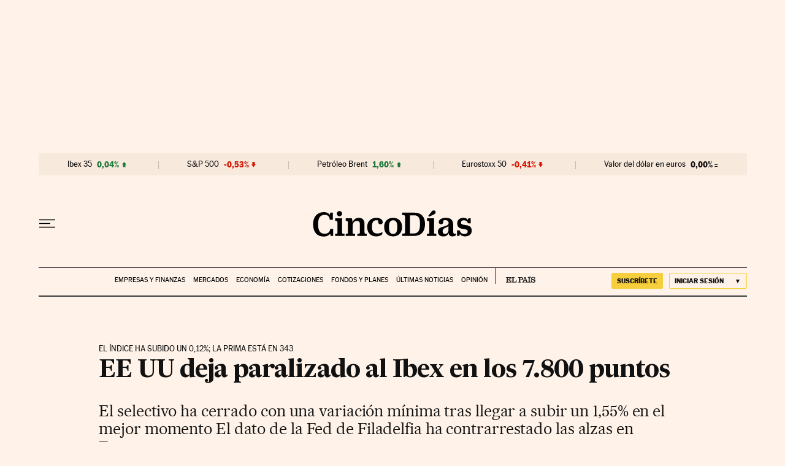

--- FILE ---
content_type: application/javascript; charset=utf-8
request_url: https://fundingchoicesmessages.google.com/f/AGSKWxWc2EEunqpJOlV1FMQwvk52trc5sVMjf7f9tJfiezeLXPc_cDQB6kkHyC3P_cNnLn7rFIQkZeHyD-gT_M6VTTUvYIipuHulQI4HBgpLeR6FYBWZ0w68cKPUhacOzJBzbgrPEhqskoqzl6-NrrV6P2BUPk-DqKdft-K-JI5tPRu9OT4RgJ0Gz3sYvg8D/_/adscripts1./vplayerad./ad/listing-/adblockl..box.ad.
body_size: -1291
content:
window['2123e6ac-4a6c-4902-89bb-fbfcbe30b87c'] = true;